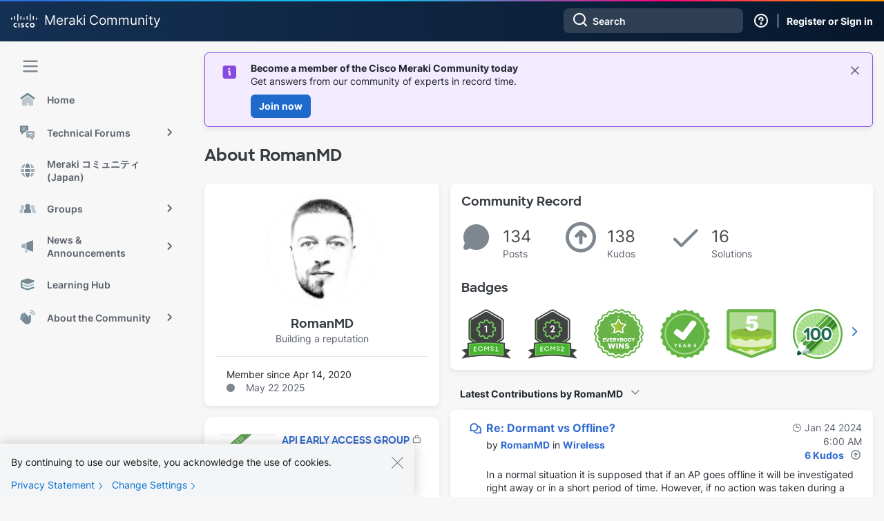

--- FILE ---
content_type: application/javascript
request_url: https://limuirs-assets.lithium.com/assets/limuirs-25_7-grouphubs-GroupHubsPanelList.61b2659d0e102b1126d0.js
body_size: 6003
content:
/*! For license information please see limuirs-25_7-grouphubs-GroupHubsPanelList.61b2659d0e102b1126d0.js.LICENSE */
(window.limuirsWebpackJsonp=window.limuirsWebpackJsonp||[]).push([[18,10,20,25,30,57,65],{"./src/components/common/Panel/index.jsx":function(e,t,n){"use strict";n.r(t),function(e){var r=n(45),a=(n(509),n("./src/components/limuirsComponent.jsx")),o=n(516),i=n.n(o),s=function(e){var t=e.header,n=e.content,a=e.footer,o=e.panelClass,s=e.type,u=e.viewAllHref,l=e.text;return t||n||a?r.createElement("div",{className:i()("lia-panel","lia-panel-".concat(s),o)},r.createElement("div",{className:"lia-decoration-border"},r.createElement("div",{className:"lia-decoration-border-top"},r.createElement("div",null)),r.createElement("div",{className:"lia-decoration-border-content"},r.createElement("div",null,t&&r.createElement("div",{className:"lia-panel-heading-bar-wrapper"},r.createElement("div",{className:"lia-panel-heading-bar"},r.createElement("span",{role:"heading","aria-level":"4",className:"lia-panel-heading-bar-title"},t))),n&&r.createElement("div",{className:"lia-panel-content-wrapper"},r.createElement("div",{className:"lia-panel-content"},n,u&&r.createElement("div",{className:"lia-view-all"},r.createElement("a",{className:"lia-link-navigation view-all-link",href:u},l.format("viewAll"))))),a&&r.createElement("div",{className:"lia-panel-footer-bar-wrapper"},r.createElement("div",{className:"lia-panel-footer-bar"},a)))),r.createElement("div",{className:"lia-decoration-border-bottom"},r.createElement("div",null)))):null};s.defaultProps={header:void 0,content:void 0,footer:void 0,type:"standard",viewAllHref:void 0,panelClass:void 0},t.default=Object(a.default)(e,s,{inert:!0})}.call(this,n(510)(e))},"./src/components/grouphubs/GroupHubsPanelList/index.jsx":function(e,t,n){"use strict";n.r(t),function(e){var r=n(45),a=n("./src/components/limuirsComponent.jsx"),o=n("./src/components/withScope.jsx"),i=n("./src/utils/log.js"),s=n("./src/components/common/Panel/index.jsx"),u=n("./src/services/rest/UrlManager/index.js"),l=n("./src/components/nodes/NodeAvatar/index.jsx"),c=n("./src/components/memberships/MembershipCount/index.jsx"),p=n("./src/components/nodes/NodeTitle/index.jsx");function f(e){return(f="function"==typeof Symbol&&"symbol"==typeof Symbol.iterator?function(e){return typeof e}:function(e){return e&&"function"==typeof Symbol&&e.constructor===Symbol&&e!==Symbol.prototype?"symbol":typeof e})(e)}function d(e,t){return!t||"object"!==f(t)&&"function"!=typeof t?function(e){if(void 0===e)throw new ReferenceError("this hasn't been initialised - super() hasn't been called");return e}(e):t}function h(e){return(h=Object.setPrototypeOf?Object.getPrototypeOf:function(e){return e.__proto__||Object.getPrototypeOf(e)})(e)}function m(e,t){for(var n=0;n<t.length;n++){var r=t[n];r.enumerable=r.enumerable||!1,r.configurable=!0,"value"in r&&(r.writable=!0),Object.defineProperty(e,r.key,r)}}function v(e,t,n){return t&&m(e.prototype,t),n&&m(e,n),e}function y(e,t){return(y=Object.setPrototypeOf||function(e,t){return e.__proto__=t,e})(e,t)}var b=function(e){function t(e){var n;!function(e,t){if(!(e instanceof t))throw new TypeError("Cannot call a class as a function")}(this,t);var r=(n=d(this,h(t).call(this,e))).props,a=r.globals,o=r.prefetch;if(n.urlManager=new u.a(a),o.isDataLoadedForQuery("groupHubs")&&(n.groups=o.getData("groupHubs"),!n.groups)){var i=o.getData("memberships");n.groups=i&&i.map(function(e){return e.node})}return n.state={ready:o.isDataLoadedForQuery("groupHubs")},n}return function(e,t){if("function"!=typeof t&&null!==t)throw new TypeError("Super expression must either be null or a function");e.prototype=Object.create(t&&t.prototype,{constructor:{value:e,writable:!0,configurable:!0}}),t&&y(e,t)}(t,r["PureComponent"]),v(t,null,[{key:"renderHubItem",value:function(e){return r.createElement("li",{key:e.id},r.createElement("div",{className:"lia-group-hubs-panel-list-item"},r.createElement(l.default,{node:e}),r.createElement(p.default,{node:e}),r.createElement(c.default,{node:e})))}}]),v(t,[{key:"componentDidMount",value:function(){var e=this,t=this.state.ready,n=this.props.prefetch;t||n.waitForData("groupHubs").then(function(t){return e.groups=t,e.setState({ready:!0}),t}).catch(function(e){i.a.warn("Failed to get group hubs ",e)})}},{key:"render",value:function(){var e=this.props,n=e.text,a=e.scope,o=this.state.ready;return o?o&&this.groups.length>0&&r.createElement(s.default,{header:n.format(a.user?a.userTextKey:a.nodeTextKey,a),content:r.createElement("ul",null,this.groups.map(function(e){return t.renderHubItem(e)})),viewAllHref:this.urlManager.getGroupHubsPageUrl(a),panelClass:"lia-group-hubs-panel-list"}):r.createElement("span",{className:"lia-component-loading"})}}]),t}();t.default=Object(a.default)(e,Object(o.default)(b))}.call(this,n(510)(e))},"./src/components/limuirsComponent.jsx":function(e,t,n){"use strict";n.r(t);var r=n(511),a=n.n(r),o=n(45),i=n.n(o),s=n("./src/components/parsePath.js"),u=n("./src/components/LimuirsContext.jsx");function l(){return(l=Object.assign||function(e){for(var t=1;t<arguments.length;t++){var n=arguments[t];for(var r in n)Object.prototype.hasOwnProperty.call(n,r)&&(e[r]=n[r])}return e}).apply(this,arguments)}var c=a()(function(){if(document){var e=document.createEvent("CustomEvent");e.initCustomEvent("LITHIUM:limuirsComponentRendered",!0,!0,{}),document.dispatchEvent(e)}},10),p=function(e,t){return function(n){Object(o.useEffect)(c);var r=Object(s.c)(t);return i.a.createElement(u.default.Consumer,null,function(t){var a=t&&t.req?t.req.getTextViewForComponent(r):n.text;return i.a.createElement(e,l({},t,n,{text:a}))})}};t.default=function(e,t){var n=arguments.length>2&&void 0!==arguments[2]?arguments[2]:{},r=n.inert,a=void 0!==r&&r,o=p(t,e.id);return o.inert=!!a,o}},"./src/components/memberships/MembershipCount/index.jsx":function(e,t,n){"use strict";n.r(t),function(e){var r=n(8),a=n.n(r),o=n(45),i=(n(509),n("./src/components/limuirsComponent.jsx")),s=function(e){var t=e.node,n=e.text,r=e.useIcon;return a()(t,"memberships.count")&&o.createElement("div",{className:"lia-membership-count"},r&&o.createElement("i",{className:"lia-fa lia-fa-user "}),n.format(r?"iconCount":"count",{count:t.memberships.count}))};s.defaultProps={useIcon:!0},t.default=Object(i.default)(e,s)}.call(this,n(510)(e))},"./src/components/nodes/NodeAvatar/index.jsx":function(e,t,n){"use strict";n.r(t),function(e){var r=n(5),a=n.n(r),o=n(8),i=n.n(o),s=n(45),u=n("./src/components/limuirsComponent.jsx"),l=(n(509),n(516)),c=n.n(l),p=n("./src/services/rest/UrlManager/index.js");var f=function(e,t,n,r,a){return i()(n,"avatar.".concat(r,"_href"))?s.createElement("img",{className:"lia-node-avatar",src:p.a.adjustImageServerPageUrl(n.avatar["".concat(r,"_href")],e,t),alt:n.title}):s.createElement("span",{className:c()("lia-node-avatar",(o={},u="lia-node-avatar-".concat(n.node_type),l=n.node_type,u in o?Object.defineProperty(o,u,{value:l,enumerable:!0,configurable:!0,writable:!0}):o[u]=l,o),"lia-node-avatar-default"),alt:a.format("alt",{title:n.title}),"aria-label":a.format("alt",{title:n.title}),role:"img"});var o,u,l},d=function(e){var t=e.crop,n=e.dimensions,r=e.node,o=e.size,i=e.text,u=e.useLink;return"group"!==a()(r,"conversation_style",null)&&(u?s.createElement("a",{href:r.view_href,className:"lia-node-avatar-wrapper"},f(t,n,r,o,i)):s.createElement(s.Fragment,null,f(t,n,r,o,i)))};d.defaultProps={size:"tiny",dimensions:void 0,crop:!0,useLink:!0},t.default=Object(u.default)(e,d,{inert:!0})}.call(this,n(510)(e))},"./src/components/nodes/NodeTitle/index.jsx":function(e,t,n){"use strict";n.r(t),function(e){var r=n(8),a=n.n(r),o=n(45),i=n("./src/components/limuirsComponent.jsx"),s=(n(509),function(e){var t=e.node,n=e.text,r=e.useLink,i=e.useMembershipTypeIcon,s=a()(t,"membership_type")&&"open"!==t.membership_type?o.createElement("i",{className:"lia-fa lia-fa-lock"}):void 0,u=o.createElement(o.Fragment,null,n.format("title",{title:t.title})," ",i&&s);return t.title&&t.view_href?o.createElement("h4",{className:"lia-node-title"},r?o.createElement("a",{className:"lia-link-navigation",href:t.view_href},u):o.createElement(o.Fragment,null,u)):null});s.defaultProps={useLink:!0,useMembershipTypeIcon:!0},t.default=Object(i.default)(e,s,{inert:!0})}.call(this,n(510)(e))},"./src/components/withScope.jsx":function(e,t,n){"use strict";n.r(t);var r=n(5),a=n.n(r),o=n(45),i=n.n(o);function s(){return(s=Object.assign||function(e){for(var t=1;t<arguments.length;t++){var n=arguments[t];for(var r in n)Object.prototype.hasOwnProperty.call(n,r)&&(e[r]=n[r])}return e}).apply(this,arguments)}t.default=function(e){var t=arguments.length>1&&void 0!==arguments[1]?arguments[1]:"title",n=arguments.length>2&&void 0!==arguments[2]?arguments[2]:"nodeScope",r=arguments.length>3&&void 0!==arguments[3]?arguments[3]:"userScope",o=function(o){var u=o.globals,l=o.prefetch,c=a()(l.getData(n),"[0]",null),p=a()(l.getData(r),"[0]",null),f={};return f.nodeTextKey="".concat(t,".node"),f.userTextKey="".concat(t,".user"),null!==c?(f.node=c,"community"===a()(c,"id","").split(":")[0]?f.nodeTextKey+=".top":f.nodeTextKey+=".leaf"):f.nodeTextKey+="default",null!==p?(f.user=p,p.id===a()(u,"userId")?f.userTextKey+=".my":f.userTextKey+=".them"):f.userTextKey="default",i.a.createElement(e,s({},o,{scope:f}))};return o.displayName="withScope",o}},"./src/services/rest/UrlManager/index.js":function(e,t,n){"use strict";var r=n(520),a=n.n(r),o=n(8),i=n.n(o),s=n(521),u=n.n(s),l=n("./src/utils/log.js");function c(e,t){for(var n=0;n<t.length;n++){var r=t[n];r.enumerable=r.enumerable||!1,r.configurable=!0,"value"in r&&(r.writable=!0),Object.defineProperty(e,r.key,r)}}function p(e,t,n){return t&&c(e.prototype,t),n&&c(e,n),e}var f=function(){function e(t){!function(e,t){if(!(e instanceof t))throw new TypeError("Cannot call a class as a function")}(this,e),this.url=u()(t)}return p(e,null,[{key:"fromUrl",value:function(t){return new e(t)}},{key:"fromGlobals",value:function(t){var n=t.tapestryPath,r=void 0===n?"":n;return e.fromUrl(r)}}]),p(e,[{key:"addPath",value:function(){var e=this.url.path().split("/");if(arguments.length%2==0)for(var t=0;t<arguments.length;t+=2){var n=t<0||arguments.length<=t?void 0:arguments[t],r=t+1<0||arguments.length<=t+1?void 0:arguments[t+1];if(n&&r){var a=e.indexOf(n);a>-1&&a+1<e.length?e.splice(a+1,1,r):(e.push(n),e.push(r))}else l.a.warn("UrlManager#addPath expects key value pairs to be valid values, found key: [".concat(n,"], value: [").concat(r,"]"))}else l.a.warn("UrlManager#addPath expects key value pairs passed in for path parameters");return this.url.path(e.join("/")),this}},{key:"removePath",value:function(e){var t=this.url.path().split("/"),n=t.indexOf(e);return n>-1&&n+1<t.length?t.splice(n,2):l.a.warn("Did not find path param in URL to remove, key: [".concat(e,"]")),this.url.path(t.join("/")),this}},{key:"build",value:function(){return this.url.build()}}]),e}();function d(e,t){for(var n=0;n<t.length;n++){var r=t[n];r.enumerable=r.enumerable||!1,r.configurable=!0,"value"in r&&(r.writable=!0),Object.defineProperty(e,r.key,r)}}function h(e,t,n){return t&&d(e.prototype,t),n&&d(e,n),e}n.d(t,"a",function(){return m});var m=function(){function e(t){!function(e,t){if(!(e instanceof t))throw new TypeError("Cannot call a class as a function")}(this,e),this.globals=t}return h(e,null,[{key:"adjustImageServerPageUrl",value:function(t,n){var r=arguments.length>2&&void 0!==arguments[2]?arguments[2]:{},a=r.width,o=r.height,i=f.fromUrl(t);return n&&i.addPath(e.CROP_IMAGE_PARAM,"true"),a&&o&&(i.removePath(e.IMAGE_SIZE_PARAM),i.addPath(e.IMAGE_DIMENSIONS_PARAM,"".concat(a,"x").concat(o))),i.build()}},{key:"addNodeIfNotCommunity",value:function(t,n){i()(n,"id")&&"community"!==n.id.split(":")[0]&&t.addPath(e.NODE_DISPLAY_ID_PARAM,n.id)}}]),h(e,[{key:"getPostPageUrl",value:function(t,n,r){var o=t.conversation_style,i=t.id,s=t.node_type,u=a()(i,"".concat(s,":"),""),l=f.fromGlobals(this.globals);return"tkb"===o?l.addPath("tkb","choosetemplatepage"):"occasion"===r||"occasion"===o?l.addPath("occasions","createoccasionpage"):l.addPath("forums","postpage"),"board"===s?l.addPath(e.BOARD_ID,u):l.addPath(e.NODE_DISPLAY_ID_PARAM,i),!0===n&&l.addPath(e.CHOOSE_NODE,"true"),r&&l.addPath(e.INTERACTION_STYLE,r),l.build()}},{key:"getGroupHubsPageUrl",value:function(){var t=arguments.length>0&&void 0!==arguments[0]?arguments[0]:{},n=t.user,r=t.node,a=f.fromGlobals(this.globals);return a.addPath("grouphubs","page"),i()(n,"id")&&a.addPath(e.USER_ID_PARAM,n.id),e.addNodeIfNotCommunity(a,r),a.build()}},{key:"getGroupHubCreatePage",value:function(t){var n=f.fromGlobals(this.globals);return n.addPath("grouphubs","grouphubcreatepage"),e.addNodeIfNotCommunity(n,t),n.build()}}]),e}();m.BOARD_ID="board-id",m.USER_ID_PARAM="user-id",m.NODE_DISPLAY_ID_PARAM="node-display-id",m.CROP_IMAGE_PARAM="crop-image",m.IMAGE_SIZE_PARAM="image-size",m.IMAGE_DIMENSIONS_PARAM="image-dimensions",m.CHOOSE_NODE="choose-node",m.INTERACTION_STYLE="interaction-style"},509:function(e,t,n){e.exports=n(514)()},510:function(e,t){e.exports=function(e){if(!e.webpackPolyfill){var t=Object.create(e);t.children||(t.children=[]),Object.defineProperty(t,"loaded",{enumerable:!0,get:function(){return t.l}}),Object.defineProperty(t,"id",{enumerable:!0,get:function(){return t.i}}),Object.defineProperty(t,"exports",{enumerable:!0}),t.webpackPolyfill=1}return t}},511:function(e,t,n){var r=n(30),a=n(513),o=n(512),i="Expected a function",s=Math.max,u=Math.min;e.exports=function(e,t,n){var l,c,p,f,d,h,m=0,v=!1,y=!1,b=!0;if("function"!=typeof e)throw new TypeError(i);function g(t){var n=l,r=c;return l=c=void 0,m=t,f=e.apply(r,n)}function E(e){var n=e-h;return void 0===h||n>=t||n<0||y&&e-m>=p}function x(){var e=a();if(E(e))return P(e);d=setTimeout(x,function(e){var n=t-(e-h);return y?u(n,p-(e-m)):n}(e))}function P(e){return d=void 0,b&&l?g(e):(l=c=void 0,f)}function O(){var e=a(),n=E(e);if(l=arguments,c=this,h=e,n){if(void 0===d)return function(e){return m=e,d=setTimeout(x,t),v?g(e):f}(h);if(y)return clearTimeout(d),d=setTimeout(x,t),g(h)}return void 0===d&&(d=setTimeout(x,t)),f}return t=o(t)||0,r(n)&&(v=!!n.leading,p=(y="maxWait"in n)?s(o(n.maxWait)||0,t):p,b="trailing"in n?!!n.trailing:b),O.cancel=function(){void 0!==d&&clearTimeout(d),m=0,l=h=c=d=void 0},O.flush=function(){return void 0===d?f:P(a())},O}},512:function(e,t,n){var r=n(30),a=n(87),o=NaN,i=/^\s+|\s+$/g,s=/^[-+]0x[0-9a-f]+$/i,u=/^0b[01]+$/i,l=/^0o[0-7]+$/i,c=parseInt;e.exports=function(e){if("number"==typeof e)return e;if(a(e))return o;if(r(e)){var t="function"==typeof e.valueOf?e.valueOf():e;e=r(t)?t+"":t}if("string"!=typeof e)return 0===e?e:+e;e=e.replace(i,"");var n=u.test(e);return n||l.test(e)?c(e.slice(2),n?2:8):s.test(e)?o:+e}},513:function(e,t,n){var r=n(20);e.exports=function(){return r.Date.now()}},514:function(e,t,n){"use strict";var r=n(515);function a(){}function o(){}o.resetWarningCache=a,e.exports=function(){function e(e,t,n,a,o,i){if(i!==r){var s=new Error("Calling PropTypes validators directly is not supported by the `prop-types` package. Use PropTypes.checkPropTypes() to call them. Read more at http://fb.me/use-check-prop-types");throw s.name="Invariant Violation",s}}function t(){return e}e.isRequired=e;var n={array:e,bool:e,func:e,number:e,object:e,string:e,symbol:e,any:e,arrayOf:t,element:e,elementType:e,instanceOf:t,node:e,objectOf:t,oneOf:t,oneOfType:t,shape:t,exact:t,checkPropTypes:o,resetWarningCache:a};return n.PropTypes=n,n}},515:function(e,t,n){"use strict";e.exports="SECRET_DO_NOT_PASS_THIS_OR_YOU_WILL_BE_FIRED"},516:function(e,t,n){!function(){"use strict";var t={}.hasOwnProperty;function n(){for(var e=[],r=0;r<arguments.length;r++){var a=arguments[r];if(a){var o=typeof a;if("string"===o||"number"===o)e.push(a);else if(Array.isArray(a)&&a.length){var i=n.apply(null,a);i&&e.push(i)}else if("object"===o)for(var s in a)t.call(a,s)&&a[s]&&e.push(s)}}return e.join(" ")}e.exports?(n.default=n,e.exports=n):"function"==typeof define&&"object"==typeof define.amd&&define.amd?define("classnames",[],function(){return n}):window.classNames=n}()},520:function(e,t,n){var r=n(134);e.exports=function(){var e=arguments,t=r(e[0]);return e.length<3?t:t.replace(e[1],e[2])}},521:function(e,t,n){(function(e){var n;n=function(e){"use strict";var t=/^(?:([^:\/?#]+):\/\/)?((?:([^\/?#@]*)@)?([^\/?#:]*)(?:\:(\d*))?)?([^?#]*)(?:\?([^#]*))?(?:#((?:.|\n)*))?/i;function n(e){return"string"==typeof e}function r(e){return decodeURIComponent(escape(e))}function a(e){var t={};if("string"==typeof e)return e.split("&").forEach(function(e){e=e.split("="),t.hasOwnProperty(e[0])?(t[e[0]]=Array.isArray(t[e[0]])?t[e[0]]:[t[e[0]]],t[e[0]].push(e[1])):t[e[0]]=e[1]}),t}function o(e){return function(t){return t?(this.parts[e]=n(t)?r(t):t,this):(this.parts=this.parse(this.build()),this.parts[e])}}function i(e){this.uri=e||null,n(e)&&e.length?this.parts=this.parse(e):this.parts={}}function s(e){return new i(e)}return i.prototype.parse=function(e){var n=r(e||"").match(t),o=(n[3]||"").split(":"),i=o.length?(n[2]||"").replace(/(.*\@)/,""):n[2];return{uri:n[0],protocol:n[1],host:i,hostname:n[4],port:n[5],auth:n[3],user:o[0],password:o[1],path:n[6],search:n[7],query:a(n[7]),hash:n[8]}},i.prototype.protocol=function(e){return o("protocol").call(this,e)},i.prototype.host=function(e){return o("host").call(this,e)},i.prototype.hostname=function(e){return o("hostname").call(this,e)},i.prototype.port=function(e){return o("port").call(this,e)},i.prototype.auth=function(e){return o("host").call(this,e)},i.prototype.user=function(e){return o("user").call(this,e)},i.prototype.password=function(e){return o("password").call(this,e)},i.prototype.path=function(e){return o("path").call(this,e)},i.prototype.search=function(e){return o("search").call(this,e)},i.prototype.query=function(e){return e&&"object"==typeof e?o("query").call(this,e):this.parts.query},i.prototype.hash=function(e){return o("hash").call(this,e)},i.prototype.get=function(e){return this.parts[e]||""},i.prototype.build=i.prototype.toString=i.prototype.valueOf=function(){var e=this.parts,t=[];return e.protocol&&t.push(e.protocol+"://"),e.auth?t.push(e.auth+"@"):e.user&&t.push(e.user+(e.password?":"+e.password:"")+"@"),e.host?t.push(e.host):(e.hostname&&t.push(e.hostname),e.port&&t.push(":"+e.port)),e.path&&t.push(e.path),e.query&&"object"==typeof e.query?(e.path||t.push("/"),t.push("?"+Object.keys(e.query).map(function(t){return Array.isArray(e.query[t])?e.query[t].map(function(e){return t+(e?"="+e:"")}).join("&"):t+(e.query[t]?"="+e.query[t]:"")}).join("&"))):e.search&&t.push("?"+e.search),e.hash&&(e.path||t.push("/"),t.push("#"+e.hash)),this.url=t.filter(function(e){return n(e)}).join("")},s.VERSION="0.2.2",s.is=s.isURL=function(e){return"string"==typeof e&&t.test(e)},s.URI=i,e.uri=s},"function"==typeof define&&define.amd?define(["exports"],n):(n(t),null!==e&&(e.exports=t=t.uri))}).call(this,n(89)(e))}}]);
//# sourceMappingURL=limuirs-25_7-grouphubs-GroupHubsPanelList.61b2659d0e102b1126d0.js.map

--- FILE ---
content_type: image/svg+xml
request_url: https://community.meraki.com/html/assets/magnetic_navigation_News-active.svg
body_size: 452
content:
<svg width="24" height="24" viewBox="0 0 24 24" fill="none" xmlns="http://www.w3.org/2000/svg">
<path d="M3.61914 9.74585C3.24454 9.90018 3 10.2655 3 10.6707V12.3308C3 12.736 3.24449 13.1013 3.61914 13.2556L9 15.4705V7.53003L3.61914 9.74585Z" fill="#08A2CC"/>
<path d="M8 19.4998C8 20.3282 8.67157 20.9998 9.5 20.9998H10.5C11.3284 20.9998 12 20.3282 12 19.4998V18.3269L8 16.6677V19.4998Z" fill="#1EBAE5"/>
<path d="M18.6123 3.57913C19.2713 3.3022 19.9999 3.78619 20 4.50101V18.4893C19.9997 19.2046 19.2704 19.6882 18.6113 19.4102L10.5 15.9883V6.98831L18.6123 3.57913Z" fill="#0497BF"/>
</svg>


--- FILE ---
content_type: image/svg+xml
request_url: https://community.meraki.com/html/assets/magnetic_navigation_enterprise-active.svg
body_size: 780
content:
<svg width="24" height="24" viewBox="0 0 24 24" fill="none" xmlns="http://www.w3.org/2000/svg">
<path fill-rule="evenodd" clip-rule="evenodd" d="M11.5 2C12.3284 2 13 2.67157 13 3.5V9H10.5C9.67157 9 9 9.67157 9 10.5V11.3333H7.62132C7.42564 11.3333 7.23391 11.3716 7.0561 11.4439L3.85355 14.6464C3.53857 14.9614 3 14.7383 3 14.2929V12.3333C3 11.781 2.55228 11.3333 2 11.3333C1.44772 11.3333 1 10.8856 1 10.3333V3.5C1 2.67157 1.67157 2 2.5 2H11.5ZM4.33333 4.66667C3.96514 4.66667 3.66667 4.96514 3.66667 5.33333C3.66667 5.70152 3.96514 6 4.33333 6H9.66667C10.0349 6 10.3333 5.70152 10.3333 5.33333C10.3333 4.96514 10.0349 4.66667 9.66667 4.66667H4.33333ZM3.66667 8C3.66667 7.63181 3.96514 7.33333 4.33333 7.33333H7.66667C8.03486 7.33333 8.33333 7.63181 8.33333 8C8.33333 8.36819 8.03486 8.66667 7.66667 8.66667H4.33333C3.96514 8.66667 3.66667 8.36819 3.66667 8Z" fill="#0497BF"/>
<path fill-rule="evenodd" clip-rule="evenodd" d="M10 11.5C10 10.6716 10.6716 10 11.5 10H20.5C21.3284 10 22 10.6716 22 11.5V18.3333C22 18.8856 21.5523 19.3333 21 19.3333C20.4477 19.3333 20 19.781 20 20.3333V22.2929C20 22.7383 19.4614 22.9614 19.1464 22.6464L15.9439 19.4439C15.7661 19.3716 15.5744 19.3333 15.3787 19.3333H11.5C10.6716 19.3333 10 18.6618 10 17.8333V11.5ZM19.3333 13.3333C19.3333 12.9651 19.0349 12.6667 18.6667 12.6667H13.3333C12.9651 12.6667 12.6667 12.9651 12.6667 13.3333C12.6667 13.7015 12.9651 14 13.3333 14H18.6667C19.0349 14 19.3333 13.7015 19.3333 13.3333ZM18.6667 15.3333C19.0349 15.3333 19.3333 15.6318 19.3333 16C19.3333 16.3682 19.0349 16.6667 18.6667 16.6667H15.3333C14.9651 16.6667 14.6667 16.3682 14.6667 16C14.6667 15.6318 14.9651 15.3333 15.3333 15.3333H18.6667Z" fill="#08A2CC"/>
</svg>
